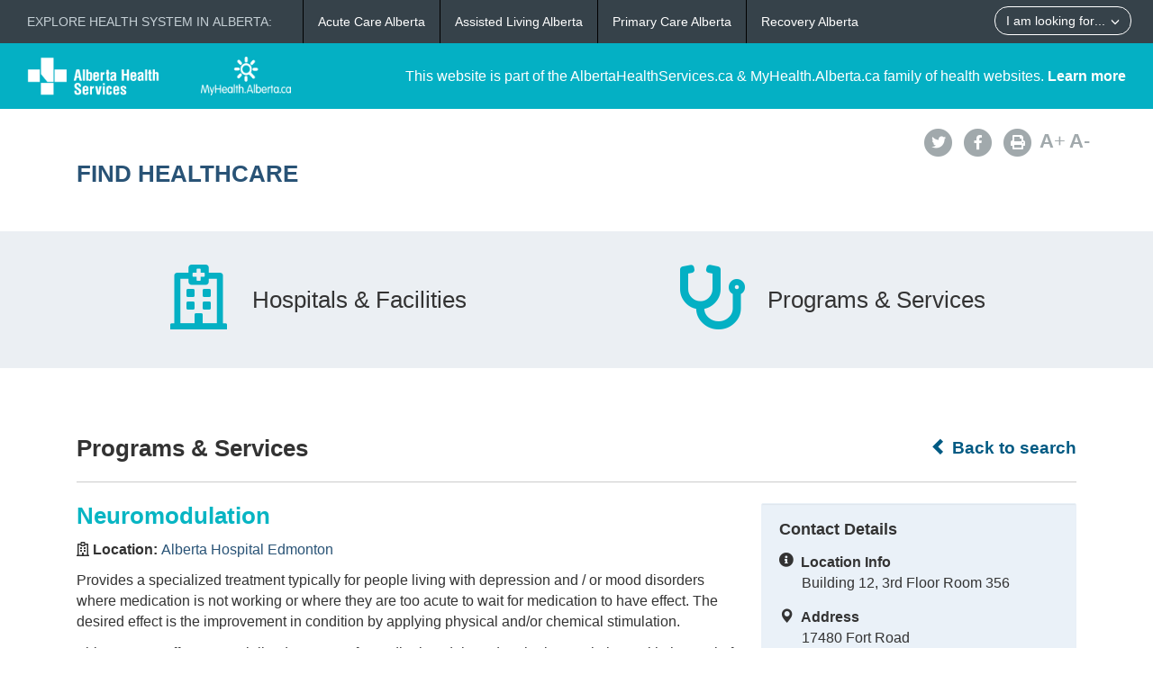

--- FILE ---
content_type: text/html; charset=utf-8
request_url: https://www.albertahealthservices.ca//findhealth/Service.aspx?id=1083078&serviceAtFacilityID=1134073
body_size: 33705
content:
<!DOCTYPE html>
<!--[if lt IE 9]><html class="no-js lt-ie9" lang="en" dir="ltr"><![endif]-->
<!--[if gt IE 8]><!-->
<html class="no-js" lang="en" dir="ltr">
<!--<![endif]-->
<head><meta charset="utf-8" /><meta content="width=device-width,initial-scale=1" name="viewport" />
    <!-- Meta data -->
     
    <title>
	Alberta Hospital Edmonton - Neuromodulation | Alberta Health Services
</title>
    <!--<meta name="description" content="Find Healthcare" />-->

    <meta name="author" content="Alberta Health Services" /><meta name="rating" content="general" /><meta name="copyright" content="Copyright © Alberta Health Services" /><meta name="theme-color" content="#ffffff" /><meta name="robots" content="index,follow" />
    <!-- Meta data-->

    <!--[if gte IE 9 | !IE ]><!-->
    <link href="assets/favicon.ico" rel="icon" type="image/x-icon" /><link rel="stylesheet" href="css/theme.min.css" />
    <!--<![endif]-->

    <script src="https://kit.fontawesome.com/0e3d55a771.js" crossorigin="anonymous"></script>
    <link rel="stylesheet" href="css/custom.css" />
  
    <noscript>
        <link rel="stylesheet" href="css/noscript.min.css" />
    </noscript>

    <link rel="stylesheet" href="css/leaflet.css" /><link rel="stylesheet" href="css/MarkerCluster.css" /><link rel="stylesheet" href="css/MarkerCluster.Default.css" />

   <script src="js/leaflet.js"></script>

    <script src="js/leaflet.markercluster.js"></script>

    <script src='https://api.mapbox.com/mapbox.js/plugins/leaflet-fullscreen/v1.0.1/Leaflet.fullscreen.min.js'></script>
    <link href="https://api.mapbox.com/mapbox.js/plugins/leaflet-fullscreen/v1.0.1/leaflet.fullscreen.css" rel="stylesheet" type="text/css" /><link rel="stylesheet" href="css/leaflet-gesture-handling.min.css" type="text/css" />
    <script src="js/leaflet-gesture-handling.min.js"></script>
    <script src="js/leaflet-gesture-handling.min.js.map"></script>
    <script src="js/LeafMap.js"></script>
    
    
<meta http-equiv="title" name="title" content="Alberta Hospital Edmonton - Neuromodulation | Alberta Health Services" /><meta http-equiv="description" name="description" content="Provides a specialized treatment typically for people living with depression and / or mood disorders where medication is not working or where they are too acute to wait for medication to have effect. The desired effect is the improvement in condition by applying physical and/or chemical stimulation." /><meta property="og:site_name" content="Alberta Health Services" /><meta property="og:title" content="Alberta Hospital Edmonton - Neuromodulation | Alberta Health Services" /></head>
<body vocab="https://schema.org/" id="ref_default" typeof="WebPage">
<script src="/gha/gha-loader.min.js" defer data-gha-html="/gha/gha.html" data-gha-css="/gha/gha.css" data-gha-js="/gha/gha.js"></script>
    <input id="ShowGA" type="hidden" value="YES" />                               
    
        <!-- Global site tag (gtag.js) - Google Analytics Start-->
        <script async src="https://www.googletagmanager.com/gtag/js?id=UA-147992581-10" ></script>
        <script>
	        window.dataLayer = window.dataLayer || [];
	        function gtag(){dataLayer.push(arguments);}
	        gtag('js', new Date());		
	        gtag('config', 'UA-147992581-10');
        </script>
        <!-- Global site tag (gtag.js) - Google Analytics End-->
    

    <div id="top_banner" class="container-fluid">
        <div class="">
            <!-- HEADER BAR LINK -->
            <div class="hcl_default col-sm-12 col-md-4">
                <a class="default_logo" href="https://www.albertahealthservices.ca">
                    <img id="ahs_logo" src="assets/comm-vis-logo-ahs-reverse.png" />
                </a>
                <a class="default_logo" href="https://MyHealth.Alberta.ca">
                    <img id="mha_logo" src="assets/myhealthalberta_logo.png" />
                </a>
            </div>
            <div class="hcl_default col-sm-12 col-md-8">
                <span>This website is part of the AlbertaHealthServices.ca & MyHealth.Alberta.ca family of health websites. <a href="http://www.albertahealthservices.ca/about/">Learn more</a></span>
            </div>
            <a href="http://www.albertahealthservices.ca" class="hcl_ahs banner_link"><span class="glyphicon glyphicon-chevron-left"></span> Back to Albertahealthservices.ca</a>
            <a href="https://myhealth.alberta.ca" class="hcl_mha banner_link"><span class="glyphicon glyphicon-chevron-left"></span> Back to MyHealth.Alberta.ca</a>
        </div>
    </div>
    <div id="social_bar" class="container">
        <div class="col-sm-12 col-md-8">
            <div class="col-sm-6 hcl_ahs">
                <img class="img-responsive" src="https://www.albertahealthservices.ca/images/Logos/ahs.png" />
            </div>
            <div class="col-sm-6 hcl_mha">
                <img class="img-responsive" src="https://myhealth.alberta.ca/_layouts/15/PHP.MHA/images/logos/mha.png" />
            </div>
            <div class="col-sm-12">
                <a id="page_title" href="Default.aspx">
                    <h2>Find Healthcare</h2>
                </a>
            </div>
        </div>
        <div id="social_icons" class="hidden-sm hidden-xs col-md-4">
            <div class="pull-right">
                <a href="http://www.albertahealthservices.ca/about/socialmedia.aspx#twitter" target="_blank"><span class="fa-stack"><i class="fa fa-circle fa-stack-2x"></i><i class="fa fa-twitter fa-stack-1x fa-inverse"></i></span></a>
                <a href="http://www.albertahealthservices.ca/about/socialmedia.aspx#facebook" target="_blank"><span class="fa-stack"><i class="fa fa-circle fa-stack-2x"></i><i class="fa fa-facebook fa-stack-1x fa-inverse"></i></span></a>
                <!--<a href="#mail"><span class="fa-stack"><i class="fa fa-circle fa-stack-2x"></i><i class="fa fa-envelope fa-stack-1x fa-inverse"></i></span></a>
                <a href="#plus"><span class="fa-stack"><i class="fa fa-circle fa-stack-2x"></i><i class="fa fa-plus fa-stack-1x fa-inverse"></i></span></a>-->
                <a href="#print" id="printButton"><span class="fa-stack"><i class="fa fa-circle fa-stack-2x"></i><i class="fa fa-print fa-stack-1x fa-inverse"></i></span></a>
                <a id="fontup" class="font_change" href="#"><strong>A</strong>+</a>
                <a id="fontdown" class="font_change" href="#"><strong>A</strong>-</a>
            </div>
        </div>
    </div>
    <form method="post" action="./Service.aspx?id=1083078&amp;serviceAtFacilityID=1134073" id="form">
<div class="aspNetHidden">
<input type="hidden" name="__VIEWSTATE" id="__VIEWSTATE" value="2sm85hg8fP0hGOpZ+4tefUaNHRiEaOfuCeyotX6SwgLEl+RZFp+JGXXNy2X9LBZdsZDWC0wX3adL3KA94cVazDTJdARC4ju1jKC0jjNCuaqBq7TVKV5chPB4mATQ/Ng+eW6L0fwo3bFKwayPTYXu6QNRJFTYT50Wl4Wq5gE/nrlrhiUY2xx0KlaANUOIXjCS9cb3EGtgCCxMQjp8foRtPX/V42qmgrfX2Uf2N5NccExcVHSp/EvRw/qDyIiwARTgWZsjhqlXp4CsC6kFgecTeoxQpO2DtWD69DgnDpWTfg3EWOJ+hJsVwo1SWyS8Xl+zXAgMFurA7IEgUrLUlN/0Sbfil19pUxFr3+aE08p8ZVE4xMj73mSlnNBgyMYTntW2PkRzOGGQ3f7SKSRDQ/WvDzOU5MKraaoYlh/Ea9E7Cazx5DPcL1QZEfR+gOienTCyTfCe6INODiH5JDnxOnm4XEM7rQgHHGeaNpY823Z58AINHyGAiwenpXhZb+1XtpxOCJ4QVul3HsVSQ/wgjnFtU1Aqr7O91T3AVgDYDZYVUm85GeIZLPClNMV2iFbjzFRh8x8r/Vz/LyIVEKCFHaJ7zC8f6qym3BvMs2SenzEI/aldrbUA9rL2HjIUVcc0zSd6lgjA03o/BY1onjrwcMd1uT+qd+1cACC2n8putYR3wLk1fSKeOWNcwjMBpAgUCWQjElFpNFazGyi9rFi4+qjl46BErNE9OyeJBEGaWNG4xD2rGha9eefQNzuSt0N/zldTaWWGMYx7igPVpQUrLdj70axBUkz20ug6FBcw/hCzGHamuwxwafmGh/tRCOZVSCrANGVGgQXe4Xo4QGU3PhqSOnn1D/3oQ5fY64cQAmppJBS1LYJHxMQqVxe93wH02zaysAXgcr48gTeSGGfF5Lk1osxMA+kNtz684PjU71UvaH+22Bglv2mHcAZN5K9AI4HrsoOZUaVpsEZy404O/gV/PrnQ2c+mwJE1UQ2vXQv0bwOCLnD24qlpZtJ2bN3ZDncCuMdVtEy+UptrI/FCz6pl8GlSFRSG15D24s8NKniOaocRtnkWa4OXCw04gxqW8BeQa0jp7jPo0UkgvLDfzwI8kBm4bAATcCL245NOl/ScFKMlUFKTynE4I1whzkXIOw1KDGN+J4ex8fbkJT5+5xl2pu9I+9Sq7toldzC9iZT4/HYNrzafGiU4lwUPUoU95zQs4Q2Pa5Sc2/I65VPqlA9EX7PTyCKTJVZ6RxJVir9edKRbBJAuZTn/kn/q5TJAHjwzq1f1og7Ob0Y+8MTx5HT6e3nsovoj7VxymfffqwiUhLjlFSRxPrZA0BHBwli5TaPRfNWC+DzXMt+sQK9k71hZTRCjMT1zovGqVkvvyklqFeUXCq4YMgqOZN8NYPdbAq0tXcDrJDPftV9i9F1VT2HWvrqCwNsMOhXRZI2frpIqGeG7O31Rh16mxW/MPpTssdW80bsIrB5iMfN5C4hT10vDpqa9aR0V0ghpb2on1GMwyNJ+d2dEVIh4vk2Lx/[base64]/Nt9nFJFIzLG1A4yD0sVa/eqfRavYHGSAuo0Vjef78mkkjDx9u8//eN1FjTi3/v4q4If3OHdhiuL4oHG/ttiTs3Z8WS0fomfg5hQdFKUJXg+DT5xrgqCzrCCJ1+McAZ9GdETZNLSlJecchqCSARqhHtOkVGz0EKl5tV/ljngKqYppRG3b5udogdfa4cY6+gbnSVexpk8jYHZNv5nQMaAneW0+0S12aEDdYE5Qkn/OsJXtRiXgq55eiAISSaUQ3NyBT7E53E+I1JCj8ivVNyMYYW7B+1oP55cd0o6IJWzlmVbo+qcxg9LQHrATh/xirqGLV8g1vYSf1rAgh+Nqhi4FpZmZk+b8qx7g7uUc8bBxBx+F6+YjMrjb2Z55GRM+9/ZVdxE13fvFYw6jCloOhfG9671fXEJtFvdNAjOeYqy3I8lVnBj24PGrSelQrh1OlrjZ/ukMkTjAiU/SJWBAr/6M07YY8Wi59LMCHEQiRyTttDuDri0YZSg5J8qQhhIEWfS8fKXYnhD5qf/ouEIhhDt/W/nzDxkptKOD13ZQuEPfSe8xbntwYcUrtOXuZ3vGHxGfI2AL5ytA9/Y2qsNUfUm8rUojC6/JJaWkoZmn0pMGzhC2CX/2gITPL6MZPw9TGxt73NhEJwPXueovT9KHP/JleHU5lIinAAMTpDBzgkmsMwYFoqXXKRLMwyEV8V7zCdfjNuZUtpaNvB2VkRGQrgZDpWdog7BPlGsUWu5kmzz2x3X8RvB2mZ2LHihIDcyQQUaEp8eBm2VOrRIGnmteAmCAfQhigDavFqECA4Ghg5FV/XB5MEsrsle1qh+AzHldJREwYXLgTgrMuXGZesJHcGXUuiB/YWe9tYQtbSZ62Zm9cM1Dz/KXN9o5ZB4D0u6i+BH4In8z0MGsca3QEBrXXDPuK1Fy/lzzC9TM6YxZDU3KJVITMatqxxdEKMJlSEdTQzRy56ZWmoIX1BB+OzC/F2bfxrfG3PqMxDf51mlyEItlaK+kaaq5h/GJSc0NtwIJ6Y+cJHVLp0NljJ1EZRxXfFdxXjGyrk8/tDy7h1AqO8eOMAHnct3w+6+0uylUOqKMMjmaU8Lp8GzUnQGVkk0+pvNFLO0zaPJnOV66RZ4Qs6l3qfLCtrtwcQ13GwPzOyfkcx+cmxyIfh9KMmjYpiJW1qCbTCKkxOoYHGt56KdpP8CV0JveE2NVQoKLnL/G4IYxHWbD9pJ6Ffav7BeK/NsCZMK++Nocr4GcI0+liYiX/OwgXOpVlvFlFJpr+74Ii8Z9iVeBryOxI4vStBOVrwhBKrFFojbwuFDnG4ByA4GFV/VfOlGAjnI30Rc3JayneIX9yrU3HKcqQgogwsDlwQroxeGLX/WHRlhbmeDo6GwG2waO5FBAgmWxH9TtVtfncweGZADyvfyyolImTMQDnPIysTsby3pSW2iZMNkRRjRyGkSoXR7QRzo6cZp+lSFCBLjLm4K5kQqxISn5BtnnT1a/IYC7TwzyIwYo/rjh7x17V1ernA+oSlWDj8JF2ni30RV3gRq8aXnCRvlO0PjG6wDeuAVp0Zl+GZP2Ocm/5VQplO7JfpRZNnh/ndy+n9Uj8oTCQC69l8gxelPg1JQvUoHBztPAq23n5Pb4M59GiFv2yIbMH0RfHtqp8FALB6gZBJF9isV2AR1/TrRoHrmkyg6oyl45GGxF/[base64]/4DYh5UJNxQp/sDHFyNEcxO71w5yFJxEvD4uyBRrNlndOw2KicPixRxF/gaoW7eGK0i68igzSQpoJ1d2OoshF/IGKxj6zKNcqa2bWWw/hrbdrwqkwAKp9Tgm5rkyQFOWnQobxbvEEPW6eKRW4eaJK9k4A1DdgpPEg9C3BBseQUtO8txH/qbc7gbQVv7RqSvkm14MEc6Pu+a52nvleXF1zWy/PfjyCCaRWvOrnQ0UyvpMYgJz09N1IWH1wXiKvWrI7Q8sHmm6vPsxdHjIWJapKYv0RMAzY89KNs7PeMKSP5PKkExz5cmwWFIv4uTV/UWGwvmbbyv+j2b8YsQdTIo+Ix7GRtVkj9q1F4h9QlsRE+Lr+SUViNnd55rS4lboft7qIZ+iaNT2LQrepufzXjPawOIU35x/IIuCGohMRGRSp54jZJwtQLwbqGjCKEw80/3kvsB8G51elsMvy+6Y2/kwFFZRhqkVhwhm4jtooP4bftJbxRezIlOmNJX/1hfYteif+ahLw8PhU=" />
</div>

<div class="aspNetHidden">

	<input type="hidden" name="__VIEWSTATEGENERATOR" id="__VIEWSTATEGENERATOR" value="270AB5A2" />
</div>
        <div>
            <main role="main" property="mainContentOfPage">
                
    <div class="container-fluid" id="icon_banner">
        <div class="container">
            <div id="hcl_banner_parent">
                <a href="search.aspx?type=facility#icon_banner">
                    <div id="facilities" class="col-xs-6 hcl_banner">
                        <i class="fa fa-hospital-o"></i>
                        <div>Hospitals & Facilities</div>
                    </div>
                </a>
                <a href="search.aspx?type=service#icon_banner">
                    <div id="services" class="col-xs-6 hcl_banner">
                        <i class="fa fa-stethoscope"></i>
                        <div>Programs & Services</div>
                    </div>
                </a>
            </div>
        </div>
    </div>
    <div id="contentStart" class="container">
        <div class="col-sm-12">
            <a id="backHyperlink" class="back_link" href="Search.aspx#contentStart"><span class="glyphicon glyphicon-chevron-left"></span> Back to search</a>
            <h2 class="pull-left service_header">Programs &amp; Services</h2>
            <div class="clearfix"></div>
            <hr class="brdr-bttm" />
        </div>
        <div id="facility_details" class="col-md-8">
            <h2 class="hcl_title"><span id="officialNameLabel">Neuromodulation</span></h2>
            <div id="MainPlaceHolder_facilityOfficialNameContainer"><p><strong><i class="fa fa-hospital-o"></i>&nbsp;Location:&nbsp;</strong><a id="facilityOfficialNameHyperLink" href="facility.aspx?id=6337#contentStart">Alberta Hospital Edmonton</a></p></div>
            <p><span id="MainPlaceHolder_descriptionLabel">Provides a specialized treatment typically for people living with depression and / or mood disorders where medication is not working or where they are too acute to wait for medication to have effect. The desired effect is the improvement in condition by applying physical and/or chemical stimulation.<p>This program offers a specialized treatment for pediatric, adult, and geriatric populations with the goal of improving mood and personal function by applying physical and/or chemical stimulation. This is accomplished by inducing a seizure with physical stimulation to both inpatient and outpatient clients.</p>
<p>The typical presentation of clients for Neuromodulation would be clients who are treatment resistant or who are not able to wait for medications to take effect based on acuity of symptoms.</p>
<p>Although depression is a common presentation for treatment, we also treat those with other mental health concerns (schizophrenia, Mania, autism, etc).</p>
<p>Typically a series of 12 treatments over 4 weeks would be recommended. Maintenance therapy is also available after a series.</p></span></p>
            <div id="mobileContainer">
                <div id="mobileTelephoneContainer" class="visible-xs visible-sm"><span class="glyphicon glyphicon-phone-alt sidebar_left"></span>&nbsp;<a id="mobileTelephoneHyperlink" href="tel:7803425473">7803425473</a></div>
                <div id="mobileGetDirectionsContainer" class="visible-xs visible-sm"><span class="glyphicon glyphicon-map-marker sidebar_left"></span>&nbsp;<a id="mobileGetDirectionsHyperlink" href="http://maps.google.com/maps/?saddr=My+Location&amp;daddr=17480  Fort Road " target="_blank">Get Directions</a></div>
            </div>
            <div class="clearfix"></div>
            <div id="MainPlaceHolder_detailsMap" data-staticid="1011654" data-initialized="" data-facilityid="&lt;%=FacilityID %>" data-serviceid="&lt;%=ServiceID %>" data-iatype="facility" data-mapmarker="images/hcl_single_detail.png" data-faclat="&lt;%=Latitude %>" data-faclng="&lt;%=Longitude %>">
                <div id="mapid"></div>
            </div>
           
            <div class="clearfix"></div>
            <div id="detailsAccordion" class="accordion">
                <details id="MainPlaceHolder_contactAccordion" class="acc-group">
                    <summary class="wb-toggle tgl-tab" >Contact Details</summary> <!--data-toggle='{"parent":"#detailsAccordion","group":".acc-group"}'-->
                    <div class="tgl-panel">
                        <p><em><span id="MainPlaceHolder_facilityContactOfficialNameLabel">Alberta Hospital Edmonton</span></em></p>
                        <div id="MainPlaceHolder_locationInfoContainer"><strong>Location Info</strong><br /><span id="MainPlaceHolder_facilityDescriptionLabel">Building 12, 3rd Floor Room 356</span></div>
                        <div id="MainPlaceHolder_addressContainer"><strong>Address</strong><br /><span id="MainPlaceHolder_addressLabel">17480  Fort Road </span><br /><span id="MainPlaceHolder_cityProvinceLabel">Edmonton, Alberta</span><br /><span id="MainPlaceHolder_postalCodeLabel">T5Y 6A8</span></div>
                        <div id="MainPlaceHolder_telephoneContainer"><strong>Telephone</strong><br /><span id="MainPlaceHolder_telephoneLabel">780-342-5473</span></div>
                        
                        <div id="MainPlaceHolder_faxContainer"><strong>Fax</strong><br /><span id="MainPlaceHolder_faxLabel">780-342-5565</span></div>
                        
                        
                        
                        
                        <div id="MainPlaceHolder_gettingThereContainer"><strong>Getting There</strong><br /><span id="MainPlaceHolder_gettingThereLabel"><p>Parking and public transportation.</p></span></div>
                        
                    </div>
                </details>
                <details id="MainPlaceHolder_hoursAccordion" class="acc-group">
                    <summary class="wb-toggle tgl-tab" >Hours of Operation</summary> <!--data-toggle='{"parent":"#detailsAccordion","group":".acc-group"}'-->
                    <div class="tgl-panel">
                        <div id="MainPlaceHolder_hoursOfOperationContainer"><strong><span id="MainPlaceHolder_HoursHeadingLabel">Days of the Week</span></strong><br /><span id="MainPlaceHolder_hoursOfOperationLabel"></span></div>
                        <div id="MainPlaceHolder_dailyHoursContainer">
                            <p id="MainPlaceHolder_MondayHeadingLabel"><strong>Monday</strong><br /><span id="MainPlaceHolder_hoursOfOperationMondayLabel">8:00 am - 2:15 pm</span></p>
                            <p id="MainPlaceHolder_TuesdayHeadingLabel"><strong>Tuesday</strong><br /><span id="MainPlaceHolder_hoursOfOperationTuesdayLabel">8:00 am - 2:15 pm</span></p>
                            <p id="MainPlaceHolder_WednesdayHeadingLabel"><strong>Wednesday</strong><br /><span id="MainPlaceHolder_hoursOfOperationWednesdayLabel">8:00 am - 2:15 pm</span></p>
                            <p id="MainPlaceHolder_ThursdayHeadingLabel"><strong>Thursday</strong><br /><span id="MainPlaceHolder_hoursOfOperationThursdayLabel">8:00 am - 2:15 pm</span></p>
                            <p id="MainPlaceHolder_FridayHeadingLabel"><strong>Friday</strong><br /><span id="MainPlaceHolder_hoursOfOperationFridayLabel">8:00 am - 2:15 pm</span></p>
                            
                            
        
                        </div>
                        
                        
                        <div id="MainPlaceHolder_hoursNoteContainer">
                            <strong>Note</strong><br />
                            <span id="MainPlaceHolder_lblHoursNote"><p>ECT is done only on Mon-Wed-Fri&nbsp;durning the day.&nbsp;</p></span>
                        </div>
                    </div>
                </details>
                <details id="MainPlaceHolder_accessAccordion" class="acc-group">
                    <summary class="wb-toggle tgl-tab" >Access</summary> <!--data-toggle='{"parent":"#detailsAccordion","group":".acc-group"}'-->
                    <div class="tgl-panel">
                        <div id="MainPlaceHolder_keyProvidersContainer"><strong>Service Providers May Include</strong><br /><span id="MainPlaceHolder_keyProvidersLabel">anesthesiologists, psychiatrists, psychologists, registered nurses (RNs),</span></div>
                        
                        <div id="MainPlaceHolder_referralContainer"><strong>Referral Needed</strong><br /><span id="MainPlaceHolder_referralLabel"><p>Referral from outpatient psychiatry</p></span></div>
                        <div id="MainPlaceHolder_serviceAccessContainer"><strong>Service Access</strong><br /><span id="MainPlaceHolder_serviceAccessLabel"><p>Healthcare providers should consult the <a href="https://albertareferraldirectory.ca/PublicSearchController?direct=displaySpecialistSearch" target="_blank" rel="noopener noreferrer">Alberta Referral Directory</a> for service referral information.</p></span><br /><span id="MainPlaceHolder_serviceAccessNoteLabel"></span></div>
                        <div id="MainPlaceHolder_waitTimeContainer"><strong>Wait Times</strong><br /><span id="MainPlaceHolder_waitTimeLabel"><p>Will be booked by accuity and availability of appointment times</p></span></div>
                        
                        <div id="MainPlaceHolder_languageContainer"><strong>Service Languages</strong><br /><span id="MainPlaceHolder_languageLabel">Interpreter/Translation services</span></div>
                    </div>
                </details>
                
                <details id="MainPlaceHolder_otherFacilitiesAccordion" class="acc-group">
                    <summary class="wb-toggle tgl-tab" >Service Locations</summary>  <!--data-toggle='{"parent":"#detailsAccordion","group":".acc-group"}'-->
                    <div class="tgl-panel">
                        
                                <ul class="lst-spcd">
                            
                                <li><a href="Service.aspx?id=1083078&serviceAtFacilityID=1131134#contentStart">Royal Alexandra Hospital</a></li>
                            
                                </ul>
                            
                    </div>
                </details>
                <details id="MainPlaceHolder_dtAsknowas" class="acc-group">
                    <summary class="wb-toggle tgl-tab" >Also Known As</summary>
                    <div class="tgl-panel">                        
                        
                        
                        
                        <div id="MainPlaceHolder_dvOther">
                            <strong><span id="MainPlaceHolder_Label1">Other</span></strong><br />
                            <span id="MainPlaceHolder_lbOther">ECT (Electroconvulsive Therapy), Neuro Mod, Neuromod</span>
                        </div>
                    </div>
                </details>
            </div>
        </div>
        <div id="service_sidebar" class="hidden-xs hidden-sm col-md-4 hcl_sidebar">
            <div id="MainPlaceHolder_sidebarWell" class="well">
                <h4>Contact Details</h4>
                <div id="MainPlaceHolder_infoSidebarContainer"><span class="fa fa-info-circle sidebar_left"></span>&nbsp;&nbsp;<b>Location Info</b><br /><span class="sidebar_right"><span id="MainPlaceHolder_infoSidebarLabel">Building 12, 3rd Floor Room 356</span></div>
                <div id="MainPlaceHolder_addressSidebarContainer"><span class="glyphicon glyphicon-map-marker sidebar_left"></span>&nbsp;&nbsp;<b>Address</b><br /><span class="sidebar_right"><span id="MainPlaceHolder_addressSidebarLabel">17480  Fort Road </span><br /><span id="MainPlaceHolder_cityProvinceSidebarLabel">Edmonton, Alberta</span><br /><span id="MainPlaceHolder_postalCodeSidebarLabel">T5Y 6A8</span></span></div>
                <div id="MainPlaceHolder_telephoneSidebarContainer"><span class="glyphicon glyphicon-phone-alt sidebar_left"></span>&nbsp;&nbsp;<b>Phone</b><br /><span class="sidebar_right"><a id="MainPlaceHolder_telephoneSidebarHyperlink" href="tel:7803425473">780-342-5473</a></span></div>
                
                
                <div id="MainPlaceHolder_faxSidebarContainer"><span class="fa fa-print sidebar_left"></span>&nbsp;&nbsp;<b>Fax</b><br /><span class="sidebar_right"><span id="MainPlaceHolder_faxSidebarLabel">780-342-5565</span></span></div>
                
                
                
            </div>
            <!--<div class="well">
                <h4>Related Info</h4>
                <p><span id="MainPlaceHolder_relatedInfoLabel"></span></p>
            </div>-->
            <a href="http://www.albertahealthservices.ca/about/websitefeedback.aspx?src=https://www.albertahealthservices.ca/findhealth/Service.aspx?id=1083078&serviceAtFacilityID=1134073"  target="_blank" class="hcl_ahs hcl_button pull-right">Feedback</a>
            <a href="mailto:feedback@myhealth.alberta.ca?subject=Healthcare%20Locator%20Feedback&body=Webpage:%20https://www.albertahealthservices.ca/findhealth/Service.aspx?id=1083078&serviceAtFacilityID=1134073" class="hcl_mha hcl_button pull-right">Feedback</a>
            <a href="http://www.albertahealthservices.ca/about/websitefeedback.aspx?src=https://www.albertahealthservices.ca/findhealth/Service.aspx?id=1083078&serviceAtFacilityID=1134073" class="hcl_default hcl_button pull-right">Feedback</a>
        </div>
    </div>

            </main>
        </div>
    </form>
    <!--[if gte IE 9 | !IE ]><!-->
    <script src="https://ajax.googleapis.com/ajax/libs/jquery/2.1.4/jquery.min.js"></script>
    <script src="js/wet-boew.min.js"></script>
    <script src="js/cookie.js"></script>
    <!--<![endif]-->
    <!--[if lt IE 9]>
		<script src="js/ie8-wet-boew2.min.js"></script>

		<![endif]-->
    <script src="js/custom.js"></script>
    
    <script type="text/javascript" src="//maps.googleapis.com/maps/api/js?client=gme-albertahealthservices&channel=ahs-external-web"></script>
    <script>
        $(document).ready(function () {
            var mainlocation = [];
            mainlocation.push(['53.636935', '-113.369009', ""]);
            if ($('#MainPlaceHolder_detailsMap').length > 0) {
                initMapsLeaf(mainlocation, "", 'Alberta Hospital Edmonton - Neuromodulation | Alberta Health Services', 0, false, 13);
            }

            var urlParams = window.location.search;
            if (urlParams.indexOf('open') >= 0) {

                var index = 0;
                var intTop = 0;
                switch (getUrlParameter('open')) {

                    case "contactdetails":

                        var contactAccordion = document.getElementById("MainPlaceHolder_contactAccordion");
                        if (window.getComputedStyle(contactAccordion).display === "block") {
                            index = index + 1;
                            //$('.accordion .acc-group:nth-child(1)').addClass('on open').attr('open', 'open');
                            intTop = 1400;
                        }
                        break;

                    case "hoursofoperation":
                        
                        var contactAccordion = document.getElementById("MainPlaceHolder_contactAccordion");
                        if (window.getComputedStyle(contactAccordion).display === "block") {
                            index = index + 1;
                        }
                        var hoursAccordion = document.getElementById("MainPlaceHolder_hoursAccordion");
                        if (window.getComputedStyle(hoursAccordion).display === "block") {
                            index = index + 1;
                            intTop = 1500;
                        }
                        //$('.accordion .acc-group:nth-child(2)').addClass('on open').attr('open', 'open');
                        break;

                    case "access":
                        
                        var contactAccordion = document.getElementById("MainPlaceHolder_contactAccordion");
                        if (window.getComputedStyle(contactAccordion).display === "block") {
                            index = index + 1;
                        }
                        var hoursAccordion = document.getElementById("MainPlaceHolder_hoursAccordion");
                        if (window.getComputedStyle(hoursAccordion).display === "block") {
                            index = index + 1;
                        }
                        var accessAccordion = document.getElementById("MainPlaceHolder_accessAccordion");
                        if (window.getComputedStyle(accessAccordion).display === "block") {
                            index = index + 1;
                            intTop = 1550;
                        }
                        //$('.accordion .acc-group:nth-child(3)').addClass('on open').attr('open', 'open');
                        break;

                    case "partners":
                        
                        var contactAccordion = document.getElementById("MainPlaceHolder_contactAccordion");
                        if (window.getComputedStyle(contactAccordion).display === "block") {
                            index = index + 1;
                        }
                        var hoursAccordion = document.getElementById("MainPlaceHolder_hoursAccordion");
                        if (window.getComputedStyle(hoursAccordion).display === "block") {
                            index = index + 1;
                        }
                        var accessAccordion = document.getElementById("MainPlaceHolder_accessAccordion");
                        if (window.getComputedStyle(accessAccordion).display === "block") {
                            index = index + 1;
                        }
                        var partnersAccordion = document.getElementById("MainPlaceHolder_partnersAccordion");
                        if (window.getComputedStyle(partnersAccordion).display === "block") {
                            index = index + 1;
                            intTop = 1600;
                        }
                        //$('.accordion .acc-group:nth-child(4)').addClass('on open').attr('open', 'open');
                        break;

                    case "servicesoffered":
                        
                        var contactAccordion = document.getElementById("MainPlaceHolder_contactAccordion");
                        if (window.getComputedStyle(contactAccordion).display === "block") {
                            index = index + 1;
                        }
                        var hoursAccordion = document.getElementById("MainPlaceHolder_hoursAccordion");
                        if (window.getComputedStyle(hoursAccordion).display === "block") {
                            index = index + 1;
                        }
                        var accessAccordion = document.getElementById("MainPlaceHolder_accessAccordion");
                        if (window.getComputedStyle(accessAccordion).display === "block") {
                            index = index + 1;
                        }
                        var partnersAccordion = document.getElementById("MainPlaceHolder_partnersAccordion");
                        if (window.getComputedStyle(partnersAccordion).display === "block") {
                            index = index + 1;
                        }
                        var otherFacilitiesAccordion = document.getElementById("MainPlaceHolder_otherFacilitiesAccordion");
                        if (window.getComputedStyle(otherFacilitiesAccordion).display === "block") {
                            index = index + 1;
                            intTop = 1675;
                        }
                        break;

                    case "alsoknownas":
                        
                        var contactAccordion = document.getElementById("MainPlaceHolder_contactAccordion");
                        if (window.getComputedStyle(contactAccordion).display === "block") {
                            index = index + 1;
                        }
                        var hoursAccordion = document.getElementById("MainPlaceHolder_hoursAccordion");
                        if (window.getComputedStyle(hoursAccordion).display === "block") {
                            index = index + 1;
                        }
                        var accessAccordion = document.getElementById("MainPlaceHolder_accessAccordion");
                        if (window.getComputedStyle(accessAccordion).display === "block") {
                            index = index + 1;
                        }
                        var partnersAccordion = document.getElementById("MainPlaceHolder_partnersAccordion");
                        if (window.getComputedStyle(partnersAccordion).display === "block") {
                            index = index + 1;
                        }
                        var otherFacilitiesAccordion = document.getElementById("MainPlaceHolder_otherFacilitiesAccordion");
                        if (window.getComputedStyle(otherFacilitiesAccordion).display === "block") {
                            index = index + 1;
                        }
                        var dtAsknowas = document.getElementById("MainPlaceHolder_dtAsknowas");
                        if (window.getComputedStyle(dtAsknowas).display === "block") {
                            index = index + 1;
                            intTop = 1800;
                        }
                        break;

                }
                $('.accordion .acc-group:nth-child(' + index + ')').addClass('on open').attr('open', 'open');
                window.scrollTo(0, intTop);
            }
                       
        });
                
        function getUrlParameter(name) {
            name = name.replace(/[\[]/, '\\[').replace(/[\]]/, '\\]');
            var regex = new RegExp('[\\?&]' + name + '=([^&#]*)');
            var results = regex.exec(location.search);
            return results === null ? '' : decodeURIComponent(results[1].replace(/\+/g, ' '));
        }
      
    </script>

    <!-- START OF SmartSource Data Collector TAG v10.4.23 -->
    <!-- Copyright (c) 2016 Webtrends Inc.  All rights reserved. -->
    
   
</body>
</html>


--- FILE ---
content_type: text/css
request_url: https://www.albertahealthservices.ca//findhealth/css/custom.css
body_size: 19007
content:
/*SITE.MASTER*/
body {
    background: #fff;
}

#top_banner, #top_banner a {
    color: #fff;
    font-size: 16px;
}

    #top_banner a {
        font-weight: bold;
        text-decoration: none;
    }

    #top_banner img {
        margin-top: 15px;
        margin-bottom: 15px;
    }

    #top_banner #ahs_logo {
        width: 147px;
        margin-right: 42px;
    }

    #top_banner #mha_logo {
        width: 100px;
    }

@media (max-width:355px) {
    #top_banner .default_logo {
        width: 100%;
        display: block;
    }

    #top_banner #ahs_logo {
        margin-right: 0px;
    }

    #top_banner #mha_logo {
        margin-bottom: 0px;
    }
}

#social_bar {
    padding: 20px 0px;
}

#social_icons a.font_change {
    text-decoration: none;
    font-size: 22px;
}

#social_icons a span.fa-stack {
    margin-top: -2px;
}

#page_title {
    text-transform: uppercase;
    text-decoration: none;
}

    #page_title h2 {
        margin-bottom: 30px;
    }

    #page_title:hover {
        opacity: 0.8;
    }

    #page_title:visited {
        color: inherit;
    }

a.ccfd_button {
    background: #dd6e26;
    border: 1px solid #dd6e26;
    border-radius: 50px;
    padding: 10px 20px;
    font-weight: bold;
    color: #fff !important;
    text-decoration: none;
    user-select: none;
    box-shadow: none !important;
    min-width: 330px;
    text-align: left;
}

    a.ccfd_button i {
        float: right;
        margin-top: 5px;
    }


    a.ccfd_button:hover {
        color: #fff;
        opacity: 0.8;
    }

a.hcl_button {
    background: #525252;
    border: 1px solid #525252;
    border-radius: 50px;
    padding: 10px 25px;
    font-weight: bold;
    color: #fff;
    text-decoration: none;
    user-select: none;
}

    a.hcl_button:hover {
        opacity: 0.8;
        color: #fff;
    }

    a.hcl_button.aspNetDisabled {
        cursor: default;
        pointer-events: none;
        opacity: 0.65;
    }

        a.hcl_button.aspNetDisabled:hover {
            background: RGBA(82,82,82,1);
            border: 1px solid RGBA(82,82,82,1);
        }

#hcl_banner_parent a {
    color: inherit;
}

.hcl_banner {
    padding-top: 40px;
    padding-bottom: 40px;
    text-align: center;
    cursor: pointer;
}

    .hcl_banner i {
        font-size: 72px;
    }

    .hcl_banner div {
        position: relative;
        bottom: 15px;
        margin-left: 20px;
        font-size: 26px;
        display: inline-block;
        margin-top: 20px;
        width: 245px;
        text-align: center;
    }

.center {
    text-align: center;
}

@media (max-width:768px) {
    .hcl_banner div {
        width: 100%;
        font-size: 20px;
        margin-left: 0;
    }

    a.ccfd_button {
        min-width:255px;
        padding:10px;
        text-align:center;
        font-size:13px;
    }

    a.ccfd_button i {
        float:none;
    }
}

@media (max-width:512px) {
    .hcl_banner div {
        /*font-size:16px;*/
    }
}

/*DEFAULT.ASPX*/
#hcl_home_banner {
    background: #EBEFF3;
    text-align: center;
    padding: 100px 0px;
}

    #hcl_home_banner a {
        text-decoration: none;
    }

        #hcl_home_banner a .hcl_home_banner_hitbox {
            height: auto;
            width: 100%;
            margin: 0 auto;
            text-align: center;
        }

        #hcl_home_banner a i {
            font-size: 150px;
        }

        #hcl_home_banner a span {
            color: rgba(51,51,51,1);
            display: block;
            font-size: 28px;
            margin-top: 40px;
        }

#find_a_doctor {
    text-align: center;
    margin-top: 50px;
    font-size: 22px;
}

@media (max-width:991px) {
    #hcl_home_banner {
        background: none;
        padding: 0px;
    }

    .hcl_home_banner_hitbox {
        background: #EBEFF3;
        padding: 20px;
    }
}

@media (max-width:400px) {
    #hcl_home_banner a i {
        font-size: 100px;
    }

    #hcl_home_banner a span {
        font-size: 18px;
    }
}

/*SEARCH.ASPX*/
#icon_banner {
    background: #EBEFF3;
}

.search_title {
    font-size: x-large;
    margin: 75px 0 25px 0;
    color: #7d7d7f;
}

.location_form #locationOr {
    margin: 35px 10px 0px 10px;
}

#SearchButtonSubmit {
    margin: 0 auto;
}

select {
    min-width: 200px;
}

#facilitySearchTextBox, #TypeDropDownList {
    width: 50%;
    max-width: 442px;
    min-width: 300px;
}

input[type=checkbox], input[type=radio] {
    margin: 4px;
}

/*RESULTS.APSX*/
#view_select .view_button {
    font-size: 18px;
    color: #7D7D7D;
    margin: 0 10px 0 10px;
    float: right;
    cursor: pointer;
}

#view_select div.selected {
    color: #333333;
    font-weight: bold;
}

#result_start {
    font-size: x-large;
    margin: 50px 0 15px 0;
}

#GoogleMapPanel {
    height: 600px;
    /*height:75vmin;
    max-height:400px;
    min-height:300px;*/
}

#hclListView {
    color: #4D4D4D;
    margin-top: 30px;
}

    #hclListView a.list_title {
        text-decoration: none;
        font-weight: bold;
    }

    #hclListView a.list_title, #searchTypeHyperLink, #searchTypeHyperLink:visited, .back_link, .back_link:visited {
        color: #005A83;
    }

        #hclListView a.list_title:hover, #searchTypeHyperLink:hover, .back_link:hover {
            opacity: 0.8;
            text-decoration: none;
        }

    #hclListView .list_links a {
        display: inline-block;
        text-decoration: none;
        color: #949494;
        margin-right: 20px;
    }

    #hclListView .list_links a, a.list_directions {
        color: #005A83;
    }

        #hclListView .list_links a:hover {
            text-decoration: underline;
        }

.infowindow_line hr {
    margin-top: 10px;
    margin-bottom: 10px;
}

#FacilityListViewDataPager, #ServiceListViewDataPager {
    float: right;
}

    #FacilityListViewDataPager > a, #FacilityListViewDataPager > span, #ServiceListViewDataPager > a, #ServiceListViewDataPager > span, .ListResultsPerPage {
        margin: 0 10px;
        text-decoration: none;
        font-size: large;
        color: #4d4d4d;
    }

        #FacilityListViewDataPager > a:hover, #ServiceListViewDataPager > a:hover {
            text-decoration: underline;
        }

        .ListResultsPerPage:hover {
            color: #4d4d4d;
        }

.gridContainer {
    margin-top: 20px;
}

.gridImg {
    width: 100%;
    background: rgba(228, 228, 228, 1);
    text-align: center;
    margin-bottom: 5px;
    max-height: 222px;
}

    .gridImg img {
        height: 222px;
    }

    .gridImg span.fa {
        display: none;
        font-size: 130px;
        color: #949494;
        margin-top: 46px;
        margin-bottom: 46px;
    }

    .gridImg img {
        width: 100%
    }

.gridInfo {
    width: 100%;
    background: rgba(234, 241, 248, 1);
    padding: 20px;
}

    .gridInfo a.gridTitle {
        color: #005a83;
        text-decoration: none;
        font-weight: bold;
    }

    .gridInfo .gridPhone a {
        text-decoration: none;
        color: rgb(148, 148, 148);
    }

    .gridInfo .gridDirections a {
        text-decoration: none;
    }

.gridDirections {
    margin-bottom: 0;
}
/*FACILITY.ASPX*/
.hcl_title {
    margin-top: 0px;
    color: rgba(7, 181, 195, 1);
}

.back_link {
    margin-top: 75px;
    font-size: larger;
    font-weight: bold;
    text-decoration: none;
    float: right;
}

@media (max-width:567px) {
    .back_link {
        float: left;
        margin-top: 20px;
    }
}

#facilityOfficialNameHyperLink {
    text-decoration: none;
}

#detailsAccordion {
    margin: 25px 0px;
}

    #detailsAccordion details summary {
        border: 1px solid black;
        border-radius: 0px;
        border-top: none;
        border-left: none;
        border-right: none;
    }

    #detailsAccordion details {
        margin: 0;
    }
        /*#detailsAccordion details > summary::before{
    content:none;
    display:none;
}*/
        #detailsAccordion details > summary::after {
            content: ""; /*content:"+";*/
            float: right;
        }

        #detailsAccordion details.on > summary::after {
            content: ""; /*content:"-";*/
        }

        #detailsAccordion details:first-child summary {
            border-top: 1px solid black;
        }

        #detailsAccordion details summary {
            color: #000;
            padding: 15px 30px;
            background: rgba(234, 241, 248, 1);
            font-size: 18px;
            font-weight: bold;
        }

            #detailsAccordion details summary:hover {
                background-color: #ccc;
                text-decoration: none;
                transition: 0.4s;
                z-index: 0;
            }

            #detailsAccordion details summary:focus {
                text-decoration: none;
            }

    #detailsAccordion details {
        background: rgba(244, 248, 251, 1);
        border-color: rgba(244, 248, 251, 1);
        border-radius: 0;
    }

    #detailsAccordion details {
        padding-bottom: 0;
    }

        #detailsAccordion details[open] {
            border-bottom: 1px solid black;
        }

    #detailsAccordion .tgl-panel {
        padding: 1em 0;
        font-size: 14px;
        color: #000;
    }

        #detailsAccordion .tgl-panel div {
            margin-top: 10px;
        }

.hcl_sidebar .well {
    background: rgba(234, 241, 248, 1);
    border-radius: 2px;
    border-color: rgba(234, 241, 248, 1);
}

    .hcl_sidebar .well h4 {
        margin-top: 0px;
    }

.hcl_sidebar .sidebar_left {
    vertical-align: top;
    margin-top: 2px;
}

.hcl_sidebar .sidebar_right {
    display: inline-block;
    max-width: 279px;
    word-break: break-word;
    margin-left: 25px;
}

.sideBarLabel {
    font-size: 13px;
    vertical-align: top;
}

.hcl_sidebar div:not(:first-child) {
    margin-top: 15px;
}

.facility_header, .service_header {
    margin-top: 75px;
    margin-bottom: 0px;
}

#serviceAccordion ul li a {
    color: #005A83;
}

    #serviceAccordion ul li a:hover {
        opacity: 0.8;
    }

#MainPlaceHolder_gettingThereLabel p a:after {
    content: url('../images/pdf.jpg');
}

.feedbackSidebar {
    text-align: center;
}

#mobileContainer {
    width: 100%;
    margin: 20px 0px;
}

#mobileTelephoneContainer, #mobileGetDirectionsContainer {
    /*float:left;*/
}

#mobileTelephoneContainer {
    /*margin:10px 20px 10px 0px;*/
}

#mobileGetDirectionsContainer {
    /*margin:10px 0px;*/
}

#mobileTelephoneHyperlink {
    color: #000;
    opacity: 0.7;
    text-decoration: none;
    font-weight: bold;
    margin: 10px 0px 10px 0px;
}

#mobileGetDirectionsHyperlink {
    color: #000;
    opacity: 0.7;
    text-decoration: none;
    font-weight: bold;
}

    #mobileGetDirectionsHyperlink:hover, #mobileTelephoneHyperlink:hover {
        opacity: 1;
    }


/*DEFAULT STYLES START*/
#ref_default .hcl_mha, #ref_default .hcl_ahs { /*HIDE AHS AND MHA BRANDING*/
    display: none;
    visibility: hidden;
}

/*SITE.MASTER*/
#ref_default #top_banner .hcl_default img {
    height: 43px;
}

#ref_default #top_banner a.banner_link {
    display: none;
}

#ref_default #top_banner {
    background: rgba(4, 176, 196, 1);
}

    #ref_default #top_banner span {
        display: inline-block;
        margin: 25px 0;
        float: right;
    }

@media (max-width:991px) {
    #ref_default #top_banner div.col-sm-12 {
        text-align: center;
    }

    #ref_default #top_banner span {
        width: 100%;
        text-align: center;
        float: none;
    }

    #ref_default #top_banner span, #ref_default #top_banner a {
        font-size: 14px;
    }

    #page_title {
        text-align: center;
    }
}

@media (max-width:768px) {
    #ref_default #top_banner span, #ref_default #top_banner a {
        font-size: 12px;
    }

    #view_select {
        width: 300px;
        margin: 0 auto;
    }

    #social_bar img {
        margin: 0 auto;
    }
}

#ref_default #social_icons a {
    color: rgba(161, 169, 172, 1);
}

    #ref_default #social_icons a:hover {
        color: rgba(161, 169, 172, 0.8);
    }

/*HOME PAGE*/
#ref_default #hcl_home_banner a {
    color: rgba(4, 176, 196, 1);
}

#ref_default #find_a_doctor .hcl_fad_button {
    background: RGBA(82,82,82,1);
    border-color: RGBA(82,82,82,1);
}
/*SEARCH PAGE*/
#ref_default #icon_banner .hcl_banner i.fa {
    color: rgba(4, 176, 196, 1);
}

#ref_default #icon_banner .selected i.fa {
    color: rgba(4, 176, 196, 0.5);
}

#ref_default .form_label {
    color: rgba(7, 171, 160, 1)
}
/*DEFAULT STYLES END*/


/*AHS STYLES START*/

/*SITE.MASTER*/
#ref_ahs #hcl_home_banner {
    background: #EBEFF3;
}

    #ref_ahs #hcl_home_banner a {
        color: rgba(0, 101, 188, 1);
    }

#ref_ahs .hcl_mha, #ref_ahs .hcl_default { /*HIDE MHA AND DEFAULT BRANDING*/
    display: none;
    visibility: hidden;
}

#ref_ahs a.hcl_button {
    background: #155F68;
    border-color: #155F68;
    color: #FFF;
}

#ref_ahs #top_banner a.hcl_ahs.banner_link {
    margin: 15px 0px;
    display: inline-block;
}

#ref_ahs #top_banner {
    background: rgba(0, 101, 188, 1);
}

    #ref_ahs #top_banner .hcl_ahs img {
        height: 60px;
        float: left;
        margin-right: 15px;
    }

#ref_ahs #social_icons a {
    color: rgba(0, 101, 188, 1);
}

    #ref_ahs #social_icons a:hover {
        color: rgba(161, 169, 172, 0.8);
    }

@media (max-width:991px) {
    #ref_ahs .hcl_home_banner_hitbox {
        background: #EBEFF3;
    }
}

/*HOME PAGE*/
/*SEARCH PAGE*/
#ref_ahs #icon_banner .hcl_banner i.fa {
    color: rgba(0, 101, 188, 1);
}

#ref_ahs #icon_banner .selected i.fa {
    color: rgba(0, 101, 188, 0.5);
}

#ref_ahs .form_label {
    color: rgba(0, 101, 188, 1);
}

#ref_ahs #hclListView a.list_title, #ref_ahs #searchTypeHyperLink, #ref_ahs #searchTypeHyperLink:visited, #ref_ahs .back_link, #ref_ahs .back_link:visited {
    color: #0065BD;
}

/*RESULTS*/
#ref_ahs #hclListView .list_links a, a.list_directions {
    color: #0065BD;
}

.selected {
    font-weight: bold;
    color: #000;
}

/*FACILITY/SERVICE PAGE*/
#ref_ahs .hcl_title {
    color: rgba(0, 101, 188, 1);
}

/*AHS STYLES END*/


/*MHA STYLES START*/

/*SITE.MASTER*/
#ref_mha #hcl_home_banner {
    background: #E7F2FC;
}

    #ref_mha #hcl_home_banner a {
        color: rgba(0, 90, 130, 1);
    }

#ref_mha .hcl_ahs, #ref_mha .hcl_default { /*HIDE AHS AND DEFAULT BRANDING*/
    display: none;
    visibility: hidden;
}

#ref_mha a.hcl_button {
    background: #A9D44F;
    border-color: #A9D44F;
    color: #005A83;
}

#ref_mha #top_banner a.hcl_mha.banner_link {
    margin: 15px 0px;
    display: inline-block;
}

#ref_mha #top_banner {
    background: rgba(0, 90, 130, 1);
}

    #ref_mha #top_banner .hcl_mha img {
        height: 60px;
        float: left;
        margin-right: 15px;
    }

#ref_mha #social_icons a {
    color: rgba(0, 90, 130, 1);
}

    #ref_mha #social_icons a:hover {
        color: rgba(161, 169, 172, 0.8);
    }

@media (max-width:991px) {
    #ref_mha .hcl_home_banner_hitbox {
        background: #E7F2FC;
    }
}

/*HOME PAGE*/

/*SEARCH PAGE*/
#ref_mha #icon_banner {
    background: #E7F2FC;
}

    #ref_mha #icon_banner .hcl_banner i.fa {
        color: rgba(0, 90, 130, 1);
    }

    #ref_mha #icon_banner .selected i.fa {
        color: rgba(0, 90, 130, 0.5);
    }

#ref_mha .form_label {
    color: rgba(0, 90, 130, 1);
}

/*RESULTS*/
#ref_ahs #hclListView .list_links a, a.list_directions {
    color: #005A83;
}

/*FACILITY/SERVICE PAGE*/
#ref_mha .hcl_title {
    color: rgba(0, 90, 130, 1);
}
/*MHA STYLES END*/

/* Add to Home Button */
#divContainer {
    min-height: 50px;
    display: none;
}

.chrome_btn {
    position: fixed;
    display: none;
    padding: 0;
    right: 15px;
    bottom: 15px;
    cursor: pointer;
    overflow: hidden;
    border-width: 0;
    outline: none;
    border-radius: 2px;
    box-shadow: 0 1px 4px rgba(0, 0, 0, .6);
    background-color: #2ecc71;
    color: #fff;
    transition: background-color .3s;
}

    .chrome_btn:hover, .chrome_btn:focus {
        background-color: #27ae60;
    }

    .chrome_btn > * {
        position: relative;
    }

    .chrome_btn span {
        display: block;
        padding: 12px 24px;
    }

    .chrome_btn:not([href]), .chrome_btn:not([href]):focus, .chrome_btn:not([href]):hover {
        color: #fff;
    }

    .chrome_btn:before {
        content: "";
        position: absolute;
        top: 50%;
        left: 50%;
        display: block;
        width: 0;
        padding-top: 0;
        border-radius: 100%;
        background-color: rgba(236, 240, 241, .3);
        -webkit-transform: translate(-50%, -50%);
        -moz-transform: translate(-50%, -50%);
        -ms-transform: translate(-50%, -50%);
        -o-transform: translate(-50%, -50%);
        transform: translate(-50%, -50%);
    }

    .chrome_btn:active:before {
        width: 120%;
        padding-top: 120%;
        transition: width .2s ease-out, padding-top .2s ease-out;
    }

    .chrome_btn.orange {
        background-color: #e67e22;
    }

        .chrome_btn.orange:hover, .chrome_btn.orange:focus {
            background-color: #d35400;
        }

    .chrome_btn.red {
        background-color: #e74c3c;
    }

        .chrome_btn.red:hover, .chrome_btn.red:focus {
            background-color: #c0392b;
        }

/*Loading CSS*/
.loader {
    border: 16px solid #f3f3f3; /* Light grey */
    border-top: 16px solid #3498db; /* Blue */
    border-radius: 50%;
    margin-left: auto;
    margin-right: auto;
    width: 120px;
    height: 120px;
    animation: spin 2s linear infinite;
}
/*leafletmap*/
#mapid {
    height: 525px;
}

/* Safari */
@-webkit-keyframes spin {
    0% {
        -webkit-transform: rotate(0deg);
    }

    100% {
        -webkit-transform: rotate(360deg);
    }
}

@keyframes spin {
    0% {
        transform: rotate(0deg);
    }

    100% {
        transform: rotate(360deg);
    }
}

/** Hide Health Agencies Nav for ref_default **/
body#ref_mha #gha {
    display: none;
}


--- FILE ---
content_type: image/svg+xml
request_url: https://www.albertahealthservices.ca/gha/icons/icon-options.svg
body_size: 1527
content:
<svg width="30" height="30" viewBox="0 0 30 30" fill="none" xmlns="http://www.w3.org/2000/svg">
<g clip-path="url(#clip0_10629_115976)">
<path d="M25.6666 12.333C25.6666 10.8601 24.4728 9.70384 22.9999 9.70384C21.527 9.70384 20.3333 10.8976 20.3333 12.333C20.3333 13.5743 21.1849 14.608 22.3333 14.9055V18.9997C22.3333 21.9409 19.9408 24.2955 16.9999 24.2955C14.0591 24.2955 11.6666 21.9034 11.6666 18.9997V18.9323C15.0262 18.5922 17.6666 15.7802 17.6666 12.3323V6.3698C17.6666 6.11721 17.524 5.88688 17.2981 5.77355L14.6314 4.47771C14.3026 4.31234 13.9014 4.44777 13.7368 4.77588C13.5708 5.03134 13.7041 5.43092 14.0333 5.59634L16.3333 6.74467V12.3322C16.3333 15.2734 13.9408 17.628 10.9999 17.628C8.05909 17.628 5.66659 15.2747 5.66659 12.333V6.74467L7.96492 5.59634C8.29434 5.43096 8.42784 5.03134 8.26309 4.70176C8.09992 4.37367 7.69575 4.23826 7.36659 4.40363L4.69992 5.69946C4.47575 5.85009 4.33325 6.08051 4.33325 6.33342V12.2959C4.33325 15.7434 6.97409 18.5543 10.3333 18.8959V18.9633C10.3333 22.6391 13.3241 25.5925 16.9999 25.5925C20.6758 25.5925 23.6666 22.6016 23.6666 18.9633V14.9038C24.8166 14.608 25.6666 13.5747 25.6666 12.333ZM22.9999 13.6663C22.2637 13.6663 21.6666 13.0693 21.6666 12.3705C21.6666 11.6343 22.2637 11.0747 22.9999 11.0747C23.7362 11.0747 24.3333 11.6718 24.3333 12.3705C24.3333 13.0705 23.7374 13.6663 22.9999 13.6663Z" fill="#36424A"/>
</g>
<defs>
<clipPath id="clip0_10629_115976">
<rect width="24" height="21.3333" fill="white" transform="translate(3 4.33301)"/>
</clipPath>
</defs>
</svg>
